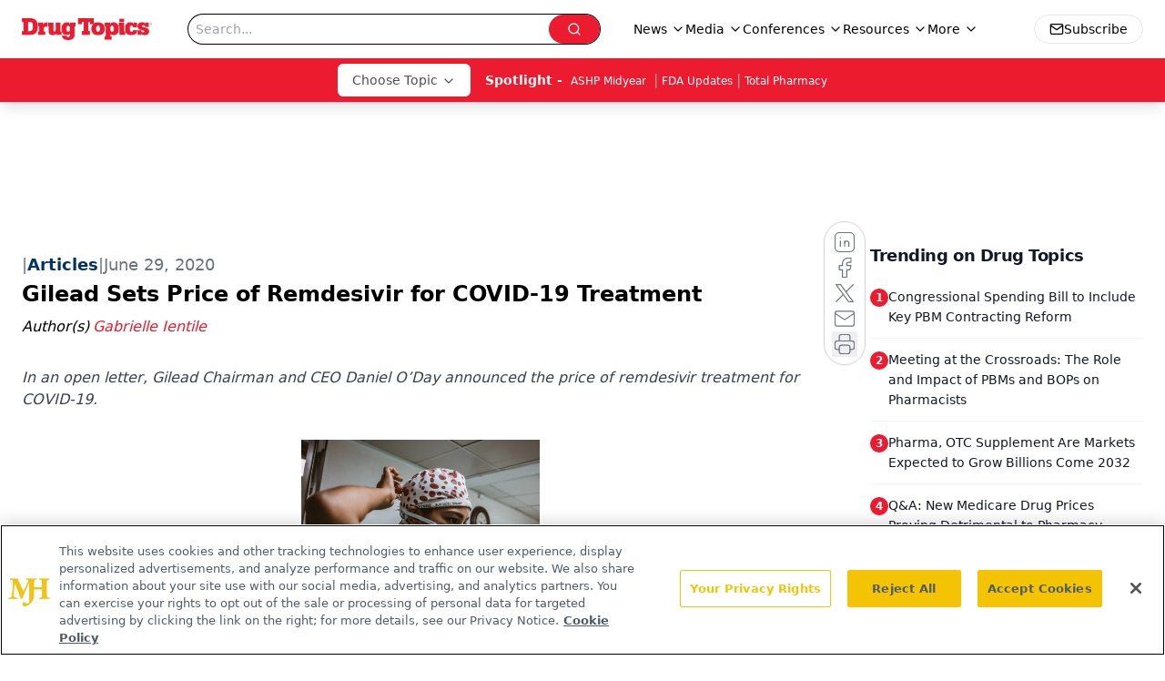

--- FILE ---
content_type: text/html; charset=utf-8
request_url: https://www.google.com/recaptcha/api2/aframe
body_size: 182
content:
<!DOCTYPE HTML><html><head><meta http-equiv="content-type" content="text/html; charset=UTF-8"></head><body><script nonce="WihBjTrjFO_hmbDomOTomg">/** Anti-fraud and anti-abuse applications only. See google.com/recaptcha */ try{var clients={'sodar':'https://pagead2.googlesyndication.com/pagead/sodar?'};window.addEventListener("message",function(a){try{if(a.source===window.parent){var b=JSON.parse(a.data);var c=clients[b['id']];if(c){var d=document.createElement('img');d.src=c+b['params']+'&rc='+(localStorage.getItem("rc::a")?sessionStorage.getItem("rc::b"):"");window.document.body.appendChild(d);sessionStorage.setItem("rc::e",parseInt(sessionStorage.getItem("rc::e")||0)+1);localStorage.setItem("rc::h",'1769055042295');}}}catch(b){}});window.parent.postMessage("_grecaptcha_ready", "*");}catch(b){}</script></body></html>

--- FILE ---
content_type: application/javascript
request_url: https://www.lightboxcdn.com/vendor/09b96a14-fb7d-49ee-8f1a-14e69b75d949/lightbox/c9d03bfd-f369-4386-bcb4-1b2ac1991d19/effects.js?cb=638956140098500000
body_size: 1128
content:
window.DIGIOH_API.DIGIOH_LIGHTBOX_EFFECTS['c9d03bfd-f369-4386-bcb4-1b2ac1991d19'] = 'N4WAUABBBEDuCWATA5gUwC4H10E8AOq0AXDPAHYA25hANOFHEugBbEQCsALJ3ZDM6njJm6Np3YAmXg3gAzAE4BDALaESoPgwCuAZ1SYAxrvQB7ZW1mKKe6VFI7MeirMzMTO9KkQWrN-negnFzcPL0wteQo2aGhbBhFlCkwKRQ9wvAoTRUQvaNj.BgREFjYAdnYABjj-QWFREgA2Cor.AF9baHIqMjUIDTsYRHgdDMUcTHktClQdaKtYMdnq6HlUZRMANysJqZnogGtUVDx8zRgjDzNMACsHSenZkmgrKOW8d3h0eBMycJ1yZDRHTKRTyLDoRSAt4fL4.[base64].[base64].GgY5ODCkgIq8hKkpi6lOACjpVhGH5.[base64].R.vkeH8bdmGUbQc.2.v.Qsagie74CQmGb9Zmbsps9DmtMf5YEZv.[base64]';
DIGIOH_API.BREAKPOINT_POINTER['c9d03bfd-f369-4386-bcb4-1b2ac1991d19'] = {};


--- FILE ---
content_type: application/javascript
request_url: https://api.lightboxcdn.com/z9gd/43387/www.drugtopics.com/jsonp/z?cb=1769055032697&dre=l&callback=jQuery112407686488994101968_1769055032660&_=1769055032661
body_size: 1019
content:
jQuery112407686488994101968_1769055032660({"response":"[base64]","success":true,"dre":"l"});

--- FILE ---
content_type: application/javascript
request_url: https://www.lightboxcdn.com/vendor/09b96a14-fb7d-49ee-8f1a-14e69b75d949/user.js?cb=639041778969953274
body_size: 10329
content:
!async function(){window.DIGIOH_LOADER=window.DIGIOH_LOADER||{},window.DIGIOH_LOADER.loads=window.DIGIOH_LOADER.loads||{},window.DIGIOH_PREVIEW_GLOBALS={DIGIOH_IS_PREVIEW:"boolean"==typeof DIGIOH_IS_PREVIEW&&DIGIOH_IS_PREVIEW||/true/.test("//false"),DIGIOH_SUBMISSION_OVERRIDE:"undefined"!=typeof DIGIOH_SUBMISSION_OVERRIDE&&DIGIOH_SUBMISSION_OVERRIDE.length>7?DIGIOH_SUBMISSION_OVERRIDE:"",DIGIOH_OVERRIDE_CACHE_VALUES:"undefined"!=typeof DIGIOH_OVERRIDE_CACHE_VALUES?DIGIOH_OVERRIDE_CACHE_VALUES:{},LIGHTBOX_GUID_PREVIEW:"undefined"!=typeof LIGHTBOX_GUID_PREVIEW?LIGHTBOX_GUID_PREVIEW:"",IS_PREVIEW_CLICK:"undefined"!=typeof PREVIEW_TYPE&&"click"==PREVIEW_TYPE,IS_PREVIEW_HOVER:"undefined"!=typeof PREVIEW_TYPE&&"hover"==PREVIEW_TYPE,IS_PREVIEW_SCROLL:"undefined"!=typeof PREVIEW_TYPE&&"scroll"==PREVIEW_TYPE,IS_PREVIEW_EXIT:"undefined"!=typeof PREVIEW_TYPE&&"exit"==PREVIEW_TYPE,DigiohPreviewOnScriptLoaded:"function"==typeof DigiohPreviewOnScriptLoaded?DigiohPreviewOnScriptLoaded:function(){},wasScriptOnLoadedCalled:"boolean"==typeof wasScriptOnLoadedCalled&&wasScriptOnLoadedCalled},window.DIGIOH_API={},window.DIGIOH_CUSTOM_JS_GLOBAL={},window.DIGIOH_CUSTOM_JS_SUPER={},window.DIGIOH_CUSTOM_JS={},window.DIGIOH_VENDOR_GUID="09b96a14-fb7d-49ee-8f1a-14e69b75d949",window.DIGIOH_VENDOR_SHORT_ID="43387",window.DIGIOH_PARTNER_NAME="",window.DIGIOH_KEEN_WRITE_KEY="[base64]",window.DIGIOH_CACHE_VERSION="639041778930265403",window.DIGIOH_STORAGE_TYPE="local_storage",window.DIGIOH_EMBED_TYPE="lightning",window.DIGIOH_USE_HTTPS_ONLY=/true/.test("false"),window.DIGIOH_USE_FRAME_COMPATIBILITY=/true/.test("false"),window.DIGIOH_LIGHTBOX_CONDITIONS=[],DIGIOH_LIGHTBOX_CONDITIONS[0]={},DIGIOH_LIGHTBOX_CONDITIONS[0].lightbox_guid="b0b704b4-1692-4425-915f-a36afc6e7238",DIGIOH_LIGHTBOX_CONDITIONS[0].conditions=[[{p:"S_current_page_url",o:"contains",v:"https://www.drugtopics.com/view/all-pharmacies-are-not-the-same",s:[],sd:"",ed:""},{p:"E_lightbox_activity",o:"equals",v:"submit",s:[],sd:"",ed:""}],[{p:"S_current_page_url",o:"contains",v:"https://www.drugtopics.com/view/from-barriers-to-bridges-redefining-the-pharmacist-s-role-in-reaching-every-patient",s:[],sd:"",ed:""},{p:"E_lightbox_activity",o:"equals",v:"submit",s:[],sd:"",ed:""}],[{p:"S_current_page_url",o:"contains",v:"https://www.drugtopics.com/view/unlocking-hidden-profits-how-medicare-advantage-otc-cards-help-your-pharmacy",s:[],sd:"",ed:""},{p:"E_lightbox_activity",o:"equals",v:"submit",s:[],sd:"",ed:""}],[{p:"S_current_page_url",o:"contains",v:"https://www.drugtopics.com/view/caring-for-the-whole-person-expanding-pharmacy-based-services-in-chronic-disease-mental-health-and-reproductive-services",s:[],sd:"",ed:""},{p:"E_lightbox_activity",o:"equals",v:"submit",s:[],sd:"",ed:""}],[{p:"S_current_page_url",o:"contains",v:"https://www.drugtopics.com/view/trends-innovation-evolving-care-with-outcomes",s:[],sd:"",ed:""},{p:"E_lightbox_activity",o:"equals",v:"submit",s:[],sd:"",ed:""}]],DIGIOH_LIGHTBOX_CONDITIONS[1]={},DIGIOH_LIGHTBOX_CONDITIONS[1].lightbox_guid="e4e78e50-6661-43b2-9d17-eae6003b2532",DIGIOH_LIGHTBOX_CONDITIONS[1].conditions=[[{p:"S_current_page_url",o:"contains",v:"https://www.drugtopics.com/view/pharmacy-partner-in-creating-efficiency-profitability-and-positive-patient-outcomes",s:[],sd:"",ed:""},{p:"E_lightbox_activity",o:"equals",v:"submit",s:[],sd:"",ed:""}]],DIGIOH_LIGHTBOX_CONDITIONS[2]={},DIGIOH_LIGHTBOX_CONDITIONS[2].lightbox_guid="e7fdd61b-32eb-4638-af65-216895747cb6",DIGIOH_LIGHTBOX_CONDITIONS[2].conditions=[[{p:"S_current_page_url",o:"contains",v:"https://www.drugtopics.com/view/time-saving-solutions-to-optimize-operations",s:[],sd:"",ed:""},{p:"E_lightbox_activity",o:"equals",v:"submit",s:[],sd:"",ed:""}]],DIGIOH_LIGHTBOX_CONDITIONS[3]={},DIGIOH_LIGHTBOX_CONDITIONS[3].lightbox_guid="40fb5cb6-2075-4868-acc6-393b983b3539",DIGIOH_LIGHTBOX_CONDITIONS[3].conditions=[[{p:"S_current_page_url",o:"contains",v:"how-pharmacies-use-smarter-purchasing-to-drive-savings-and-enhance-op",s:[],sd:"",ed:""}]],DIGIOH_LIGHTBOX_CONDITIONS[4]={},DIGIOH_LIGHTBOX_CONDITIONS[4].lightbox_guid="a36d18da-ef91-4bd5-acf8-607d42e4aaff",DIGIOH_LIGHTBOX_CONDITIONS[4].conditions=[[{p:"S_current_page_url",o:"contains",v:"how-pharmacies-use-smarter-purchasing-to-drive-savings-and-enhance-op",s:[],sd:"",ed:""}]],DIGIOH_LIGHTBOX_CONDITIONS[5]={},DIGIOH_LIGHTBOX_CONDITIONS[5].lightbox_guid="9237a4e5-1dbd-4caf-98b1-c52746eda847",DIGIOH_LIGHTBOX_CONDITIONS[5].conditions=[[{p:"S_current_page_url",o:"contains",v:"how-pharmacies-use-smarter-purchasing-to-drive-savings-and-enhance-op",s:[],sd:"",ed:""}]],DIGIOH_LIGHTBOX_CONDITIONS[6]={},DIGIOH_LIGHTBOX_CONDITIONS[6].lightbox_guid="d6c3a373-e13c-423d-b0c0-ebbef7aa0094",DIGIOH_LIGHTBOX_CONDITIONS[6].conditions=[[{p:"S_current_page_url",o:"contains",v:"how-pharmacies-use-smarter-purchasing-to-drive-savings-and-enhance-op",s:[],sd:"",ed:""}]],DIGIOH_LIGHTBOX_CONDITIONS[7]={},DIGIOH_LIGHTBOX_CONDITIONS[7].lightbox_guid="739ce5e2-554c-4ae5-adfc-e0c009db9143",DIGIOH_LIGHTBOX_CONDITIONS[7].conditions=[[{p:"S_current_page_url",o:"contains",v:"drugtopics.com/view/does-your-vaccine-storage-system-protect-patients-and-your-business",s:[],sd:"",ed:""},{p:"E_lightbox_activity",o:"equals",v:"submit",s:[],sd:"",ed:""}]],DIGIOH_LIGHTBOX_CONDITIONS[8]={},DIGIOH_LIGHTBOX_CONDITIONS[8].lightbox_guid="87c09856-2ac3-43b7-a65a-728512b0e1e2",DIGIOH_LIGHTBOX_CONDITIONS[8].conditions=[[{p:"S_current_page_url",o:"contains",v:"2021-year-in-review-top-trends-in-pharmacy",s:[],sd:"",ed:""}]],DIGIOH_LIGHTBOX_CONDITIONS[9]={},DIGIOH_LIGHTBOX_CONDITIONS[9].lightbox_guid="cb89cd0c-7389-4db4-b46b-df15b059d279",DIGIOH_LIGHTBOX_CONDITIONS[9].conditions=[[{p:"S_current_page_url",o:"contains",v:"how-pharmacies-use-smarter-purchasing-to-drive-savings-and-enhance-op",s:[],sd:"",ed:""}]],DIGIOH_LIGHTBOX_CONDITIONS[10]={},DIGIOH_LIGHTBOX_CONDITIONS[10].lightbox_guid="e03d3c15-32e4-4409-a993-3be72e8a4b72",DIGIOH_LIGHTBOX_CONDITIONS[10].conditions=[[{p:"S_current_page_url",o:"contains",v:"how-pharmacies-use-smarter-purchasing-to-drive-savings-and-enhance-op",s:[],sd:"",ed:""}]],DIGIOH_LIGHTBOX_CONDITIONS[11]={},DIGIOH_LIGHTBOX_CONDITIONS[11].lightbox_guid="4f89c1aa-4dad-4c56-8667-8f0a800a5514",DIGIOH_LIGHTBOX_CONDITIONS[11].conditions=[[{p:"S_current_page_url",o:"contains",v:"how-pharmacies-use-smarter-purchasing-to-drive-savings-and-enhance-op",s:[],sd:"",ed:""}]],DIGIOH_LIGHTBOX_CONDITIONS[12]={},DIGIOH_LIGHTBOX_CONDITIONS[12].lightbox_guid="1a87204f-bb12-48ab-b6bc-b14623bd40c9",DIGIOH_LIGHTBOX_CONDITIONS[12].conditions=[[{p:"S_current_page_url",o:"equals",v:"https://www.drugtopics.com/journals/drug-topics-journal",s:[],sd:"",ed:""},{p:"E_lightbox_activity",o:"equals",v:"close",s:[],sd:"",ed:""},{p:"E_lightbox_activity",o:"equals",v:"submit",s:[],sd:"",ed:""},{p:"E_visitor_activity_visitor",o:"equals",v:"1",s:[],sd:"",ed:""},{p:"S_current_page_url",o:"does_not_contain",v:"automation-is-key-to-creating-sustainable-work-environment-in-retail-pharmacies",s:[],sd:"",ed:""},{p:"S_current_page_url",o:"does_not_contain",v:"advocacy-pbm-reform-remain-crucial-for-independent-pharmacy-survival",s:[],sd:"",ed:""}]],DIGIOH_LIGHTBOX_CONDITIONS[13]={},DIGIOH_LIGHTBOX_CONDITIONS[13].lightbox_guid="375c2434-cbab-4e9c-950e-3efbe43218a9",DIGIOH_LIGHTBOX_CONDITIONS[13].conditions=[[{p:"S_current_page_url",o:"contains",v:"how-pharmacies-use-smarter-purchasing-to-drive-savings-and-enhance-op",s:[],sd:"",ed:""}]],DIGIOH_LIGHTBOX_CONDITIONS[14]={},DIGIOH_LIGHTBOX_CONDITIONS[14].lightbox_guid="cc32fde0-6027-4d5f-8efa-5acf021564b0",DIGIOH_LIGHTBOX_CONDITIONS[14].conditions=[[{p:"S_current_page_url",o:"contains",v:"how-pharmacies-use-smarter-purchasing-to-drive-savings-and-enhance-op",s:[],sd:"",ed:""}]],DIGIOH_LIGHTBOX_CONDITIONS[15]={},DIGIOH_LIGHTBOX_CONDITIONS[15].lightbox_guid="1ceea854-b84c-4e9e-982e-4114c7f28195",DIGIOH_LIGHTBOX_CONDITIONS[15].conditions=[[{p:"S_current_page_url",o:"contains",v:"how-pharmacies-use-smarter-purchasing-to-drive-savings-and-enhance-op",s:[],sd:"",ed:""}]],DIGIOH_LIGHTBOX_CONDITIONS[16]={},DIGIOH_LIGHTBOX_CONDITIONS[16].lightbox_guid="f726d8b7-1600-45a7-ad22-0043b7556be1",DIGIOH_LIGHTBOX_CONDITIONS[16].conditions=[[{p:"S_current_page_url",o:"contains",v:"how-pharmacies-use-smarter-purchasing-to-drive-savings-and-enhance-op",s:[],sd:"",ed:""}]],DIGIOH_LIGHTBOX_CONDITIONS[17]={},DIGIOH_LIGHTBOX_CONDITIONS[17].lightbox_guid="a89d4c93-f049-4efc-b623-f9f66ec842b3",DIGIOH_LIGHTBOX_CONDITIONS[17].conditions=[[{p:"S_current_page_url",o:"contains",v:"how-pharmacies-use-smarter-purchasing-to-drive-savings-and-enhance-op",s:[],sd:"",ed:""}]],DIGIOH_LIGHTBOX_CONDITIONS[18]={},DIGIOH_LIGHTBOX_CONDITIONS[18].lightbox_guid="c86fff9d-2837-42a7-8fdc-d9ec82807bf6",DIGIOH_LIGHTBOX_CONDITIONS[18].conditions=[[{p:"S_current_page_url",o:"contains",v:"how-pharmacies-use-smarter-purchasing-to-drive-savings-and-enhance-op",s:[],sd:"",ed:""}]],DIGIOH_LIGHTBOX_CONDITIONS[19]={},DIGIOH_LIGHTBOX_CONDITIONS[19].lightbox_guid="66acf8ac-16a1-42f1-9504-d99b9286d19e",DIGIOH_LIGHTBOX_CONDITIONS[19].conditions=[[{p:"S_current_page_url",o:"contains",v:"/total-pharmacy-enl-sign-up",s:[],sd:"",ed:""}]],DIGIOH_LIGHTBOX_CONDITIONS[20]={},DIGIOH_LIGHTBOX_CONDITIONS[20].lightbox_guid="c340b1b7-62b0-4983-8d00-3a34a61cae9f",DIGIOH_LIGHTBOX_CONDITIONS[20].conditions=[[{p:"S_current_page_url",o:"contains",v:"automation-is-key-to-creating-sustainable-work-environment-in-retail-pharmacies",s:[],sd:"",ed:""},{p:"E_lightbox_activity",o:"equals",v:"submit",s:[],sd:"",ed:""}]],DIGIOH_LIGHTBOX_CONDITIONS[21]={},DIGIOH_LIGHTBOX_CONDITIONS[21].lightbox_guid="c54ccfec-3485-4f62-a3a7-cb37256dc1e9",DIGIOH_LIGHTBOX_CONDITIONS[21].conditions=[[{p:"S_current_page_url",o:"contains",v:"how-pharmacies-use-smarter-purchasing-to-drive-savings-and-enhance-op",s:[],sd:"",ed:""}]],DIGIOH_LIGHTBOX_CONDITIONS[22]={},DIGIOH_LIGHTBOX_CONDITIONS[22].lightbox_guid="e478d57b-5ada-475c-aecd-3861d7176791",DIGIOH_LIGHTBOX_CONDITIONS[22].conditions=[[{p:"S_current_page_url",o:"contains",v:"how-pharmacies-use-smarter-purchasing-to-drive-savings-and-enhance-op",s:[],sd:"",ed:""}]],DIGIOH_LIGHTBOX_CONDITIONS[23]={},DIGIOH_LIGHTBOX_CONDITIONS[23].lightbox_guid="0477d04c-d363-49ac-a9a4-b3819407c02b",DIGIOH_LIGHTBOX_CONDITIONS[23].conditions=[[{p:"S_current_page_url",o:"contains",v:"how-pharmacies-use-smarter-purchasing-to-drive-savings-and-enhance-op",s:[],sd:"",ed:""}]],DIGIOH_LIGHTBOX_CONDITIONS[24]={},DIGIOH_LIGHTBOX_CONDITIONS[24].lightbox_guid="c2299cc6-e917-45a6-8bf1-ad51c765f06a",DIGIOH_LIGHTBOX_CONDITIONS[24].conditions=[[{p:"S_current_page_url",o:"contains",v:"how-pharmacies-use-smarter-purchasing-to-drive-savings-and-enhance-op",s:[],sd:"",ed:""}]],DIGIOH_LIGHTBOX_CONDITIONS[25]={},DIGIOH_LIGHTBOX_CONDITIONS[25].lightbox_guid="9fda10e4-1abc-4c2b-9e4a-b4ad6d95afab",DIGIOH_LIGHTBOX_CONDITIONS[25].conditions=[[{p:"S_current_page_url",o:"contains",v:"how-pharmacies-use-smarter-purchasing-to-drive-savings-and-enhance-op",s:[],sd:"",ed:""}]],DIGIOH_LIGHTBOX_CONDITIONS[26]={},DIGIOH_LIGHTBOX_CONDITIONS[26].lightbox_guid="4ff8992a-cf82-41b6-ad12-74b32424f098",DIGIOH_LIGHTBOX_CONDITIONS[26].conditions=[[{p:"S_current_page_url",o:"contains",v:"/the-importance-of-continuing-education-in-pharmacy-compounding",s:[],sd:"",ed:""},{p:"E_lightbox_activity",o:"equals",v:"submit",s:[],sd:"",ed:""}]],DIGIOH_LIGHTBOX_CONDITIONS[27]={},DIGIOH_LIGHTBOX_CONDITIONS[27].lightbox_guid="9b9d8f01-5951-43bb-bbae-8f94da9de0f6",DIGIOH_LIGHTBOX_CONDITIONS[27].conditions=[[{p:"S_current_page_url",o:"contains",v:"fraud-prevention-dscsa-compliance-strategies-vital-for-community-pharmacies",s:[],sd:"",ed:""},{p:"E_lightbox_activity",o:"equals",v:"submit",s:[],sd:"",ed:""}]],DIGIOH_LIGHTBOX_CONDITIONS[28]={},DIGIOH_LIGHTBOX_CONDITIONS[28].lightbox_guid="b7224119-04ac-40ef-9c61-847332e034e0",DIGIOH_LIGHTBOX_CONDITIONS[28].conditions=[[{p:"S_current_page_url",o:"contains",v:"how-pharmacies-use-smarter-purchasing-to-drive-savings-and-enhance-op",s:[],sd:"",ed:""}]],DIGIOH_LIGHTBOX_CONDITIONS[29]={},DIGIOH_LIGHTBOX_CONDITIONS[29].lightbox_guid="b7b02e32-c7e8-4694-880b-58ad4269d00c",DIGIOH_LIGHTBOX_CONDITIONS[29].conditions=[[{p:"S_current_page_url",o:"contains",v:"how-pharmacies-use-smarter-purchasing-to-drive-savings-and-enhance-op",s:[],sd:"",ed:""}]],DIGIOH_LIGHTBOX_CONDITIONS[30]={},DIGIOH_LIGHTBOX_CONDITIONS[30].lightbox_guid="d649b2c4-4f7b-46c8-8083-0535516e1ac9",DIGIOH_LIGHTBOX_CONDITIONS[30].conditions=[[{p:"S_current_page_url",o:"contains",v:"ai-guided-care-plans-streamline-workflow-and-improve-patient-care",s:[],sd:"",ed:""},{p:"E_lightbox_activity",o:"equals",v:"submit",s:[],sd:"",ed:""}]],DIGIOH_LIGHTBOX_CONDITIONS[31]={},DIGIOH_LIGHTBOX_CONDITIONS[31].lightbox_guid="45c22a82-ac21-4cdf-a25a-08b8f22e659a",DIGIOH_LIGHTBOX_CONDITIONS[31].conditions=[[{p:"S_current_page_url",o:"contains",v:"education-preparedness-key-for-navigating-cyberattacks-in-independent-pharmacies",s:[],sd:"",ed:""},{p:"E_lightbox_activity",o:"equals",v:"submit",s:[],sd:"",ed:""}]],DIGIOH_LIGHTBOX_CONDITIONS[32]={},DIGIOH_LIGHTBOX_CONDITIONS[32].lightbox_guid="e80a64b4-e6db-4f19-868a-db64e5957d90",DIGIOH_LIGHTBOX_CONDITIONS[32].conditions=[[{p:"S_current_page_url",o:"contains",v:"is-your-pharmacy-showing-up-where-today-s-patients-are-searching",s:[],sd:"",ed:""},{p:"E_lightbox_activity",o:"equals",v:"submit",s:[],sd:"",ed:""}]],DIGIOH_LIGHTBOX_CONDITIONS[33]={},DIGIOH_LIGHTBOX_CONDITIONS[33].lightbox_guid="014c6a87-5b16-4707-b556-b1eb5b7acd5e",DIGIOH_LIGHTBOX_CONDITIONS[33].conditions=[[{p:"S_current_page_url",o:"contains",v:"how-pharmacies-use-smarter-purchasing-to-drive-savings-and-enhance-op",s:[],sd:"",ed:""}]],DIGIOH_LIGHTBOX_CONDITIONS[34]={},DIGIOH_LIGHTBOX_CONDITIONS[34].lightbox_guid="631ec30d-f7e9-43f4-9bb6-367967d2e603",DIGIOH_LIGHTBOX_CONDITIONS[34].conditions=[[{p:"S_current_page_url",o:"contains",v:"podcast-discussing-the-shared-central-fulfillment-solution-with-ia",s:[],sd:"",ed:""},{p:"E_lightbox_activity",o:"equals",v:"submit",s:[],sd:"",ed:""}]],DIGIOH_LIGHTBOX_CONDITIONS[35]={},DIGIOH_LIGHTBOX_CONDITIONS[35].lightbox_guid="4de1acce-f858-4479-bebc-3e09819c95d2",DIGIOH_LIGHTBOX_CONDITIONS[35].conditions=[[{p:"S_current_page_url",o:"contains",v:"how-pharmacies-use-smarter-purchasing-to-drive-savings-and-enhance-op",s:[],sd:"",ed:""}]],DIGIOH_LIGHTBOX_CONDITIONS[36]={},DIGIOH_LIGHTBOX_CONDITIONS[36].lightbox_guid="c8d2673f-5b87-4c46-bc40-b9eb1766fac5",DIGIOH_LIGHTBOX_CONDITIONS[36].conditions=[[{p:"S_current_page_url",o:"contains",v:"how-pharmacies-use-smarter-purchasing-to-drive-savings-and-enhance-op",s:[],sd:"",ed:""}]],DIGIOH_LIGHTBOX_CONDITIONS[37]={},DIGIOH_LIGHTBOX_CONDITIONS[37].lightbox_guid="345406ab-71c2-4755-97ca-b16fa3e9f485",DIGIOH_LIGHTBOX_CONDITIONS[37].conditions=[[{p:"S_current_page_url",o:"contains",v:"how-pharmacies-use-smarter-purchasing-to-drive-savings-and-enhance-op",s:[],sd:"",ed:""}]],DIGIOH_LIGHTBOX_CONDITIONS[38]={},DIGIOH_LIGHTBOX_CONDITIONS[38].lightbox_guid="2f97ee90-6523-4d36-a458-799300d23ef3",DIGIOH_LIGHTBOX_CONDITIONS[38].conditions=[[{p:"S_current_page_url",o:"contains",v:"how-pharmacies-use-smarter-purchasing-to-drive-savings-and-enhance-op",s:[],sd:"",ed:""}]],DIGIOH_LIGHTBOX_CONDITIONS[39]={},DIGIOH_LIGHTBOX_CONDITIONS[39].lightbox_guid="9d90f093-6cda-4567-b93c-8374dcc27e75",DIGIOH_LIGHTBOX_CONDITIONS[39].conditions=[[{p:"S_current_page_url",o:"contains",v:"how-pharmacies-use-smarter-purchasing-to-drive-savings-and-enhance-op",s:[],sd:"",ed:""}]],DIGIOH_LIGHTBOX_CONDITIONS[40]={},DIGIOH_LIGHTBOX_CONDITIONS[40].lightbox_guid="9eb45dfe-0051-41d8-94e5-e0bbf07179e7",DIGIOH_LIGHTBOX_CONDITIONS[40].conditions=[[{p:"S_current_page_url",o:"contains",v:"how-centralized-fulfillment-is-making-pharmacy-more-efficient",s:[],sd:"",ed:""},{p:"E_lightbox_activity",o:"equals",v:"submit",s:[],sd:"",ed:""}]],DIGIOH_LIGHTBOX_CONDITIONS[41]={},DIGIOH_LIGHTBOX_CONDITIONS[41].lightbox_guid="306a751c-81bd-4f36-a6e4-ecf5f09f0cae",DIGIOH_LIGHTBOX_CONDITIONS[41].conditions=[[{p:"S_current_page_url",o:"contains",v:"proactive-data-driven-approach-necessary-to-improve-pharmacy-purchasing",s:[],sd:"",ed:""},{p:"E_lightbox_activity",o:"equals",v:"submit",s:[],sd:"",ed:""}]],DIGIOH_LIGHTBOX_CONDITIONS[42]={},DIGIOH_LIGHTBOX_CONDITIONS[42].lightbox_guid="dea2a564-be3d-4327-886b-c4017becb383",DIGIOH_LIGHTBOX_CONDITIONS[42].conditions=[[{p:"S_current_page_url",o:"contains",v:"how-ia-is-at-the-forefront-of-an-evolving-pharmacy-landscape",s:[],sd:"",ed:""},{p:"E_lightbox_activity",o:"equals",v:"submit",s:[],sd:"",ed:""}]],DIGIOH_LIGHTBOX_CONDITIONS[43]={},DIGIOH_LIGHTBOX_CONDITIONS[43].lightbox_guid="685a6e22-67f8-4fc7-914d-ee5e4a643c46",DIGIOH_LIGHTBOX_CONDITIONS[43].conditions=[[{p:"S_current_page_url",o:"contains",v:"chiefhealthcareexecutive.com/view/how-ia-is-at-the-forefront-of-an-evolving-pharmacy-landscape",s:[],sd:"",ed:""},{p:"E_lightbox_activity",o:"equals",v:"submit",s:[],sd:"",ed:""}]],DIGIOH_LIGHTBOX_CONDITIONS[44]={},DIGIOH_LIGHTBOX_CONDITIONS[44].lightbox_guid="161408f9-d124-45c3-a9d5-025220913ff6",DIGIOH_LIGHTBOX_CONDITIONS[44].conditions=[[{p:"S_current_page_url",o:"contains",v:"the-technology-automation-being-leveraged-to-drive-pharmacy-efficiency",s:[],sd:"",ed:""},{p:"E_lightbox_activity",o:"equals",v:"submit",s:[],sd:"",ed:""}]],DIGIOH_LIGHTBOX_CONDITIONS[45]={},DIGIOH_LIGHTBOX_CONDITIONS[45].lightbox_guid="5d6a8378-2860-4aac-9e47-d99721fdbda0",DIGIOH_LIGHTBOX_CONDITIONS[45].conditions=[[{p:"S_current_page_url",o:"contains",v:"how-pharmacies-use-smarter-purchasing-to-drive-savings-and-enhance-op",s:[],sd:"",ed:""}]],DIGIOH_LIGHTBOX_CONDITIONS[46]={},DIGIOH_LIGHTBOX_CONDITIONS[46].lightbox_guid="c412d517-86b0-4a2f-bd69-2d25f720255f",DIGIOH_LIGHTBOX_CONDITIONS[46].conditions=[[{p:"S_current_page_url",o:"contains",v:"4-strategies-to-mitigate-drug-shortages-with-smarter-pharmacy-purchasing",s:[],sd:"",ed:""}]],DIGIOH_LIGHTBOX_CONDITIONS[47]={},DIGIOH_LIGHTBOX_CONDITIONS[47].lightbox_guid="69a0a6b6-0543-49f2-8691-478795cb688c",DIGIOH_LIGHTBOX_CONDITIONS[47].conditions=[[{p:"S_current_page_url",o:"contains",v:"a-three-pronged-approach-to-driving-purchasing-compliance-across-your-pharmacy-0125",s:[],sd:"",ed:""}]],DIGIOH_LIGHTBOX_CONDITIONS[48]={},DIGIOH_LIGHTBOX_CONDITIONS[48].lightbox_guid="d7d9f15a-71d9-416b-834d-65912d7e127e",DIGIOH_LIGHTBOX_CONDITIONS[48].conditions=[[{p:"S_current_page_url",o:"contains",v:"the-2024-smarter-purchasing-report-0125",s:[],sd:"",ed:""}]],DIGIOH_LIGHTBOX_CONDITIONS[49]={},DIGIOH_LIGHTBOX_CONDITIONS[49].lightbox_guid="cacb0ab4-fc31-4b0f-bcc0-cf23e53f8e4c",DIGIOH_LIGHTBOX_CONDITIONS[49].conditions=[[{p:"S_current_page_url",o:"contains",v:"surecost-for-health-system-pharmacies",s:[],sd:"",ed:""}]],DIGIOH_LIGHTBOX_CONDITIONS[50]={},DIGIOH_LIGHTBOX_CONDITIONS[50].lightbox_guid="cdb2d6ec-81a8-4db1-ba51-2017c3f9f5c9",DIGIOH_LIGHTBOX_CONDITIONS[50].conditions=[[{p:"S_current_page_url",o:"contains",v:"driving-primary-vendor-compliance-to-increase-pharmacy-purchasing-savings",s:[],sd:"",ed:""}]],DIGIOH_LIGHTBOX_CONDITIONS[51]={},DIGIOH_LIGHTBOX_CONDITIONS[51].lightbox_guid="b87dc573-35db-4ef1-a4cf-9c40232c14e4",DIGIOH_LIGHTBOX_CONDITIONS[51].conditions=[[{p:"S_current_page_url",o:"contains",v:"10-critical-rfp-questions-for-choosing-a-centralized-fulfillment-partner",s:[],sd:"",ed:""}]],DIGIOH_LIGHTBOX_CONDITIONS[52]={},DIGIOH_LIGHTBOX_CONDITIONS[52].lightbox_guid="b8545b98-3b71-46ce-9ad6-55625d46a269",DIGIOH_LIGHTBOX_CONDITIONS[52].conditions=[[{p:"S_current_page_url",o:"contains",v:"the-2025-smarter-purchasing-report-for-pharmacies-how-retail-pharmacies-save-more-and-operate-smarter-with-data-driven-purchasing",s:[],sd:"",ed:""}]],DIGIOH_LIGHTBOX_CONDITIONS[53]={},DIGIOH_LIGHTBOX_CONDITIONS[53].lightbox_guid="1fce373b-f644-40e7-8c81-b2d8d982b536",DIGIOH_LIGHTBOX_CONDITIONS[53].conditions=[[{p:"S_current_page_url",o:"contains",v:"the-2025-smarter-purchasing-report-for-pharmacies-how-retail-pharmacies-save-more-and-operate-smarter-with-data-driven-purchasing",s:[],sd:"",ed:""}]],DIGIOH_LIGHTBOX_CONDITIONS[54]={},DIGIOH_LIGHTBOX_CONDITIONS[54].lightbox_guid="ef644bdc-7757-4dc2-bc96-c4ff3832ec96",DIGIOH_LIGHTBOX_CONDITIONS[54].conditions=[[{p:"S_current_page_url",o:"contains",v:"the-2025-smarter-purchasing-report-for-pharmacies-how-retail-pharmacies-save-more-and-operate-smarter-with-data-driven-purchasing",s:[],sd:"",ed:""}]],DIGIOH_LIGHTBOX_CONDITIONS[55]={},DIGIOH_LIGHTBOX_CONDITIONS[55].lightbox_guid="c9d03bfd-f369-4386-bcb4-1b2ac1991d19",DIGIOH_LIGHTBOX_CONDITIONS[55].conditions=[[{p:"S_current_page_url",o:"contains",v:"the-2025-smarter-purchasing-report-for-pharmacies-how-retail-pharmacies-save-more-and-operate-smarter-with-data-driven-purchasing",s:[],sd:"",ed:""}]],DIGIOH_LIGHTBOX_CONDITIONS[56]={},DIGIOH_LIGHTBOX_CONDITIONS[56].lightbox_guid="0f316711-85a7-4747-9b5e-2c5174414f07",DIGIOH_LIGHTBOX_CONDITIONS[56].conditions=[[{p:"S_current_page_url",o:"contains",v:"the-2025-smarter-purchasing-report-for-pharmacies-how-pharmacies-unlock-savings-and-enhance-their-operations-with-smarter-purchasing",s:[],sd:"",ed:""}]],DIGIOH_LIGHTBOX_CONDITIONS[57]={},DIGIOH_LIGHTBOX_CONDITIONS[57].lightbox_guid="2d415bee-2fcd-4088-971b-7ba7f7e7b059",DIGIOH_LIGHTBOX_CONDITIONS[57].conditions=[[{p:"S_current_page_url",o:"contains",v:"the-2025-smarter-purchasing-report-for-pharmacies-how-pharmacies-unlock-savings-and-enhance-their-operations-with-smarter-purchasing",s:[],sd:"",ed:""}]],DIGIOH_LIGHTBOX_CONDITIONS[58]={},DIGIOH_LIGHTBOX_CONDITIONS[58].lightbox_guid="4dc3ca5a-9b7e-4612-b617-76572f15ffd4",DIGIOH_LIGHTBOX_CONDITIONS[58].conditions=[[{p:"S_current_page_url",o:"contains",v:"the-2025-smarter-purchasing-report-for-pharmacies-how-pharmacies-unlock-savings-and-enhance-their-operations-with-smarter-purchasing",s:[],sd:"",ed:""}]],DIGIOH_LIGHTBOX_CONDITIONS[59]={},DIGIOH_LIGHTBOX_CONDITIONS[59].lightbox_guid="6eb6598b-197f-4504-8c42-17433abc8e29",DIGIOH_LIGHTBOX_CONDITIONS[59].conditions=[[{p:"S_current_page_url",o:"contains",v:"10-critical-rfp-questions-for-choosing-a-centralized-fulfillment-partner",s:[],sd:"",ed:""}]],DIGIOH_LIGHTBOX_CONDITIONS[60]={},DIGIOH_LIGHTBOX_CONDITIONS[60].lightbox_guid="ef7ec8da-8ac1-472f-aaab-b2d279007f86",DIGIOH_LIGHTBOX_CONDITIONS[60].conditions=[[{p:"S_current_page_url",o:"contains",v:"independent",s:[],sd:"",ed:""},{p:"E_visitor_activity_session",o:"equals",v:"1",s:[],sd:"",ed:""},{p:"E_lightbox_activity",o:"equals",v:"submit",s:[],sd:"",ed:""},{p:"I_total_time_seconds",o:"greater_than",v:"15",s:[],sd:"",ed:""},{p:"S_current_page_url",o:"does_not_contain",v:"automation-is-key-to-creating-sustainable-work-environment-in-retail-pharmacies",s:[],sd:"",ed:""},{p:"S_current_page_url",o:"does_not_contain",v:"advocacy-pbm-reform-remain-crucial-for-independent-pharmacy-survival",s:[],sd:"",ed:""},{p:"S_current_page_url",o:"does_not_contain",v:"education-preparedness-key-for-navigating-cyberattacks-in-independent-pharmacies",s:[],sd:"",ed:""}],[{p:"S_current_page_url",o:"contains",v:"social-media",s:[],sd:"",ed:""},{p:"E_visitor_activity_session",o:"equals",v:"1",s:[],sd:"",ed:""},{p:"E_lightbox_activity",o:"equals",v:"submit",s:[],sd:"",ed:""},{p:"I_total_time_seconds",o:"greater_than",v:"15",s:[],sd:"",ed:""},{p:"S_current_page_url",o:"does_not_contain",v:"automation-is-key-to-creating-sustainable-work-environment-in-retail-pharmacies",s:[],sd:"",ed:""},{p:"S_current_page_url",o:"does_not_contain",v:"advocacy-pbm-reform-remain-crucial-for-independent-pharmacy-survival",s:[],sd:"",ed:""}],[{p:"S_current_page_url",o:"contains",v:"meeting-patients-where-they-are-during-medicare-part-d-enrollment",s:[],sd:"",ed:""},{p:"E_visitor_activity_session",o:"equals",v:"1",s:[],sd:"",ed:""},{p:"E_lightbox_activity",o:"equals",v:"submit",s:[],sd:"",ed:""},{p:"I_total_time_seconds",o:"greater_than",v:"15",s:[],sd:"",ed:""},{p:"S_current_page_url",o:"does_not_contain",v:"automation-is-key-to-creating-sustainable-work-environment-in-retail-pharmacies",s:[],sd:"",ed:""},{p:"S_current_page_url",o:"does_not_contain",v:"advocacy-pbm-reform-remain-crucial-for-independent-pharmacy-survival",s:[],sd:"",ed:""}],[{p:"S_current_page_url",o:"contains",v:"?digiohtest_total",s:[],sd:"",ed:""},{p:"S_current_page_url",o:"does_not_contain",v:"automation-is-key-to-creating-sustainable-work-environment-in-retail-pharmacies",s:[],sd:"",ed:""},{p:"S_current_page_url",o:"does_not_contain",v:"advocacy-pbm-reform-remain-crucial-for-independent-pharmacy-survival",s:[],sd:"",ed:""}]],window.DIGIOH_LIGHTBOX_RULESETS={},window.DIGIOH_LIGHTBOX_IDS={},DIGIOH_LIGHTBOX_IDS["b0b704b4-1692-4425-915f-a36afc6e7238"]="303536",DIGIOH_LIGHTBOX_IDS["e4e78e50-6661-43b2-9d17-eae6003b2532"]="321125",DIGIOH_LIGHTBOX_IDS["e7fdd61b-32eb-4638-af65-216895747cb6"]="321127",DIGIOH_LIGHTBOX_IDS["40fb5cb6-2075-4868-acc6-393b983b3539"]="233184",DIGIOH_LIGHTBOX_IDS["a36d18da-ef91-4bd5-acf8-607d42e4aaff"]="234438",DIGIOH_LIGHTBOX_IDS["9237a4e5-1dbd-4caf-98b1-c52746eda847"]="235689",DIGIOH_LIGHTBOX_IDS["d6c3a373-e13c-423d-b0c0-ebbef7aa0094"]="234459",DIGIOH_LIGHTBOX_IDS["739ce5e2-554c-4ae5-adfc-e0c009db9143"]="236476",DIGIOH_LIGHTBOX_IDS["87c09856-2ac3-43b7-a65a-728512b0e1e2"]="237355",DIGIOH_LIGHTBOX_IDS["cb89cd0c-7389-4db4-b46b-df15b059d279"]="238566",DIGIOH_LIGHTBOX_IDS["e03d3c15-32e4-4409-a993-3be72e8a4b72"]="239899",DIGIOH_LIGHTBOX_IDS["4f89c1aa-4dad-4c56-8667-8f0a800a5514"]="251864",DIGIOH_LIGHTBOX_IDS["1a87204f-bb12-48ab-b6bc-b14623bd40c9"]="251586",DIGIOH_LIGHTBOX_IDS["375c2434-cbab-4e9c-950e-3efbe43218a9"]="252695",DIGIOH_LIGHTBOX_IDS["cc32fde0-6027-4d5f-8efa-5acf021564b0"]="252733",DIGIOH_LIGHTBOX_IDS["1ceea854-b84c-4e9e-982e-4114c7f28195"]="254858",DIGIOH_LIGHTBOX_IDS["f726d8b7-1600-45a7-ad22-0043b7556be1"]="258225",DIGIOH_LIGHTBOX_IDS["a89d4c93-f049-4efc-b623-f9f66ec842b3"]="258499",DIGIOH_LIGHTBOX_IDS["c86fff9d-2837-42a7-8fdc-d9ec82807bf6"]="261113",DIGIOH_LIGHTBOX_IDS["66acf8ac-16a1-42f1-9504-d99b9286d19e"]="298755",DIGIOH_LIGHTBOX_IDS["c340b1b7-62b0-4983-8d00-3a34a61cae9f"]="262759",DIGIOH_LIGHTBOX_IDS["c54ccfec-3485-4f62-a3a7-cb37256dc1e9"]="262802",DIGIOH_LIGHTBOX_IDS["e478d57b-5ada-475c-aecd-3861d7176791"]="262806",DIGIOH_LIGHTBOX_IDS["0477d04c-d363-49ac-a9a4-b3819407c02b"]="264856",DIGIOH_LIGHTBOX_IDS["c2299cc6-e917-45a6-8bf1-ad51c765f06a"]="265237",DIGIOH_LIGHTBOX_IDS["9fda10e4-1abc-4c2b-9e4a-b4ad6d95afab"]="265688",DIGIOH_LIGHTBOX_IDS["4ff8992a-cf82-41b6-ad12-74b32424f098"]="265714",DIGIOH_LIGHTBOX_IDS["9b9d8f01-5951-43bb-bbae-8f94da9de0f6"]="303581",DIGIOH_LIGHTBOX_IDS["b7224119-04ac-40ef-9c61-847332e034e0"]="266758",DIGIOH_LIGHTBOX_IDS["b7b02e32-c7e8-4694-880b-58ad4269d00c"]="269673",DIGIOH_LIGHTBOX_IDS["d649b2c4-4f7b-46c8-8083-0535516e1ac9"]="272050",DIGIOH_LIGHTBOX_IDS["45c22a82-ac21-4cdf-a25a-08b8f22e659a"]="296067",DIGIOH_LIGHTBOX_IDS["e80a64b4-e6db-4f19-868a-db64e5957d90"]="301149",DIGIOH_LIGHTBOX_IDS["014c6a87-5b16-4707-b556-b1eb5b7acd5e"]="272814",DIGIOH_LIGHTBOX_IDS["631ec30d-f7e9-43f4-9bb6-367967d2e603"]="272890",DIGIOH_LIGHTBOX_IDS["4de1acce-f858-4479-bebc-3e09819c95d2"]="275101",DIGIOH_LIGHTBOX_IDS["c8d2673f-5b87-4c46-bc40-b9eb1766fac5"]="275290",DIGIOH_LIGHTBOX_IDS["345406ab-71c2-4755-97ca-b16fa3e9f485"]="279726",DIGIOH_LIGHTBOX_IDS["2f97ee90-6523-4d36-a458-799300d23ef3"]="281366",DIGIOH_LIGHTBOX_IDS["9d90f093-6cda-4567-b93c-8374dcc27e75"]="283967",DIGIOH_LIGHTBOX_IDS["9eb45dfe-0051-41d8-94e5-e0bbf07179e7"]="286169",DIGIOH_LIGHTBOX_IDS["306a751c-81bd-4f36-a6e4-ecf5f09f0cae"]="303428",DIGIOH_LIGHTBOX_IDS["dea2a564-be3d-4327-886b-c4017becb383"]="297421",DIGIOH_LIGHTBOX_IDS["685a6e22-67f8-4fc7-914d-ee5e4a643c46"]="297777",DIGIOH_LIGHTBOX_IDS["161408f9-d124-45c3-a9d5-025220913ff6"]="301676",DIGIOH_LIGHTBOX_IDS["5d6a8378-2860-4aac-9e47-d99721fdbda0"]="287874",DIGIOH_LIGHTBOX_IDS["c412d517-86b0-4a2f-bd69-2d25f720255f"]="289712",DIGIOH_LIGHTBOX_IDS["69a0a6b6-0543-49f2-8691-478795cb688c"]="289854",DIGIOH_LIGHTBOX_IDS["d7d9f15a-71d9-416b-834d-65912d7e127e"]="289855",DIGIOH_LIGHTBOX_IDS["cacb0ab4-fc31-4b0f-bcc0-cf23e53f8e4c"]="294225",DIGIOH_LIGHTBOX_IDS["cdb2d6ec-81a8-4db1-ba51-2017c3f9f5c9"]="294240",DIGIOH_LIGHTBOX_IDS["b87dc573-35db-4ef1-a4cf-9c40232c14e4"]="297209",DIGIOH_LIGHTBOX_IDS["b8545b98-3b71-46ce-9ad6-55625d46a269"]="298567",DIGIOH_LIGHTBOX_IDS["1fce373b-f644-40e7-8c81-b2d8d982b536"]="300424",DIGIOH_LIGHTBOX_IDS["ef644bdc-7757-4dc2-bc96-c4ff3832ec96"]="300039",DIGIOH_LIGHTBOX_IDS["c9d03bfd-f369-4386-bcb4-1b2ac1991d19"]="300427",DIGIOH_LIGHTBOX_IDS["0f316711-85a7-4747-9b5e-2c5174414f07"]="299446",DIGIOH_LIGHTBOX_IDS["2d415bee-2fcd-4088-971b-7ba7f7e7b059"]="300422",DIGIOH_LIGHTBOX_IDS["4dc3ca5a-9b7e-4612-b617-76572f15ffd4"]="314390",DIGIOH_LIGHTBOX_IDS["6eb6598b-197f-4504-8c42-17433abc8e29"]="297766",DIGIOH_LIGHTBOX_IDS["ef7ec8da-8ac1-472f-aaab-b2d279007f86"]="291409",window.DIGIOH_LIGHTBOX_NAMES={},DIGIOH_LIGHTBOX_NAMES["b0b704b4-1692-4425-915f-a36afc6e7238"]="(Gated Form) Total Pharmacy Solution Summit Fall 2025 Group Gate (Do not turn off)",DIGIOH_LIGHTBOX_NAMES["e4e78e50-6661-43b2-9d17-eae6003b2532"]="(Gated Form) Total Pharmacy Solution Summit Winter 2025 Liberty Gate (Do not turn off)",DIGIOH_LIGHTBOX_NAMES["e7fdd61b-32eb-4638-af65-216895747cb6"]="(Gated Form) Total Pharmacy Solution Summit Winter 2025 Outcomes Gate (Do not turn off)",DIGIOH_LIGHTBOX_NAMES["40fb5cb6-2075-4868-acc6-393b983b3539"]="(Embedded Form)DTO SureCost Purchasing Report Lead Gen Sep 2022 (do not turn off)",DIGIOH_LIGHTBOX_NAMES["a36d18da-ef91-4bd5-acf8-607d42e4aaff"]="(Embedded Form)DTO SureCost Smith Pharmacy Lead Gen Oct 2022 (do not turn off)",DIGIOH_LIGHTBOX_NAMES["9237a4e5-1dbd-4caf-98b1-c52746eda847"]="(Embedded Form)DTO SureCost Staff Shortage Lead Gen Nov 2022 (do not turn off)",DIGIOH_LIGHTBOX_NAMES["d6c3a373-e13c-423d-b0c0-ebbef7aa0094"]="(Embedded Form)DTO SureCost LTC Pharmacy Lead Gen Oct 2022 (do not turn off)",DIGIOH_LIGHTBOX_NAMES["739ce5e2-554c-4ae5-adfc-e0c009db9143"]="DTO PHCNA Lead Gen Video 2 Vaccine Storage Nov 2022 (do not turn off)",DIGIOH_LIGHTBOX_NAMES["87c09856-2ac3-43b7-a65a-728512b0e1e2"]="DTO LexisNexis Year in Review Report Lead Gen Dec 2022 (do not turn off)",DIGIOH_LIGHTBOX_NAMES["cb89cd0c-7389-4db4-b46b-df15b059d279"]="(Embedded Form)DTO SureCost Maximize Profit Lead Gen Jan 2023 (do not turn off)",DIGIOH_LIGHTBOX_NAMES["e03d3c15-32e4-4409-a993-3be72e8a4b72"]="(Embedded Form)DTO SureCost Purchasing Automation Lead Gen Feb 2023 (do not turn off)",DIGIOH_LIGHTBOX_NAMES["4f89c1aa-4dad-4c56-8667-8f0a800a5514"]="(Embedded Form)DTO SureCost Inventory Automation Lead Gen March 2023 (do not turn off)",DIGIOH_LIGHTBOX_NAMES["1a87204f-bb12-48ab-b6bc-b14623bd40c9"]="DRTP Journal subscription ",DIGIOH_LIGHTBOX_NAMES["375c2434-cbab-4e9c-950e-3efbe43218a9"]="(Embedded Form) DTO SureCost GPO Inventory Automation Lead Gen March 2023 (do not turn off)",DIGIOH_LIGHTBOX_NAMES["cc32fde0-6027-4d5f-8efa-5acf021564b0"]="(Embedded Form) DTO SureCost GPO Purchasing Automation Lead Gen March 2023 (do not turn off)",DIGIOH_LIGHTBOX_NAMES["1ceea854-b84c-4e9e-982e-4114c7f28195"]="(Embedded Form) DTO SureCost Drug Shortage Lead Gen May 2023 (do not turn off)",DIGIOH_LIGHTBOX_NAMES["f726d8b7-1600-45a7-ad22-0043b7556be1"]="(Embedded Form) DTO SureCost 2023 Purchasing Report Lead Gen July2023 (do not turn off)",DIGIOH_LIGHTBOX_NAMES["a89d4c93-f049-4efc-b623-f9f66ec842b3"]="(Embedded Form) DTO SureCost 2023 DSCSA Compliance Lead Gen July2023 (do not turn off)",DIGIOH_LIGHTBOX_NAMES["c86fff9d-2837-42a7-8fdc-d9ec82807bf6"]="(Embedded Form) DTO SureCost 5 Ways Stay Competitive Lead Gen Sept2023 (do not turn off)",DIGIOH_LIGHTBOX_NAMES["66acf8ac-16a1-42f1-9504-d99b9286d19e"]="(Embedded Form) Total Pharmacy Sing-Up 2025 (do not turn off)",DIGIOH_LIGHTBOX_NAMES["c340b1b7-62b0-4983-8d00-3a34a61cae9f"]="DTO POPUP iA Automation Interview Lead Gen  Oct2023 (do not turn off)",DIGIOH_LIGHTBOX_NAMES["c54ccfec-3485-4f62-a3a7-cb37256dc1e9"]="(Embedded Form) DTO SureCost 2023 Achieving DSCSA Lead Gen Oct2023 (do not turn off)",DIGIOH_LIGHTBOX_NAMES["e478d57b-5ada-475c-aecd-3861d7176791"]="(Embedded Form) DTO SureCost Best Cost Lead Gen Oct2023 (do not turn off)",DIGIOH_LIGHTBOX_NAMES["0477d04c-d363-49ac-a9a4-b3819407c02b"]="(Embedded Form) DTO SureCost 3 Pronged Approach Lead Gen Nov2023 (do not turn off)",DIGIOH_LIGHTBOX_NAMES["c2299cc6-e917-45a6-8bf1-ad51c765f06a"]="(Embedded Form) DTO Liberty_Are You Ready for the DSCSA_Lead Gen Dec2023 (do not turn off)",DIGIOH_LIGHTBOX_NAMES["9fda10e4-1abc-4c2b-9e4a-b4ad6d95afab"]="(Embedded Form) DTO iA Ecosystem Whitepaper Lead Gen December 2023 (do not turn off)",DIGIOH_LIGHTBOX_NAMES["4ff8992a-cf82-41b6-ad12-74b32424f098"]="DTO POPUP AAP Continuing Education Podcast Lead Gen  Dec2023 (do not turn off)",DIGIOH_LIGHTBOX_NAMES["9b9d8f01-5951-43bb-bbae-8f94da9de0f6"]="DTO POPUP AAP Fraud Prevention Podcast Lead Gen  Sept2025 (do not turn off)",DIGIOH_LIGHTBOX_NAMES["b7224119-04ac-40ef-9c61-847332e034e0"]="(Embedded Form)DTO SureCost Delayed DSCSA Lead Gen Jan 2024 (do not turn off)",DIGIOH_LIGHTBOX_NAMES["b7b02e32-c7e8-4694-880b-58ad4269d00c"]="(Embedded Form)DTO SureCost DIR Fee Lead Gen March 2024 (do not turn off)",DIGIOH_LIGHTBOX_NAMES["d649b2c4-4f7b-46c8-8083-0535516e1ac9"]="DTO POPUP AAP AI Interview Lead Gen  April2024 (do not turn off)",DIGIOH_LIGHTBOX_NAMES["45c22a82-ac21-4cdf-a25a-08b8f22e659a"]="DTO POPUP AAP Navigating Cyberattacks Lead Gen May2025 (do not turn off)",DIGIOH_LIGHTBOX_NAMES["e80a64b4-e6db-4f19-868a-db64e5957d90"]="DTO POPUP AAP Online Visibility Lead Gen Aug2025 (do not turn off)",DIGIOH_LIGHTBOX_NAMES["014c6a87-5b16-4707-b556-b1eb5b7acd5e"]="(Embedded Form)DTO SureCost Reduce the Impact of Staff Shortages Lead Gen May 2024 (do not turn off)",DIGIOH_LIGHTBOX_NAMES["631ec30d-f7e9-43f4-9bb6-367967d2e603"]="DTO POPUP iA Shared Central Fulfillment Solution Podcast Lead Gen  May2024 (do not turn off)",DIGIOH_LIGHTBOX_NAMES["4de1acce-f858-4479-bebc-3e09819c95d2"]="(Embedded Form)DTO SureCost 2024 Purchasing Report Lead Gen June2024 (do not turn off)",DIGIOH_LIGHTBOX_NAMES["c8d2673f-5b87-4c46-bc40-b9eb1766fac5"]="(Embedded Form) DTO iA Forging The Future Whitepaper Lead Gen June 2024 (do not turn off)",DIGIOH_LIGHTBOX_NAMES["345406ab-71c2-4755-97ca-b16fa3e9f485"]="(Embedded Form) DTO iA Central Fulfillment Strategy Whitepaper Lead Gen Sept 2024 (do not turn off)",DIGIOH_LIGHTBOX_NAMES["2f97ee90-6523-4d36-a458-799300d23ef3"]="(Embedded Form)DTO SureCost Check-Up Whitepaper Lead Gen Oct2024 (do not turn off)",DIGIOH_LIGHTBOX_NAMES["9d90f093-6cda-4567-b93c-8374dcc27e75"]="(Embedded Form) DTO iA_Understanding the value_Whitepaper Lead Gen Nov 2024 (do not turn off)",DIGIOH_LIGHTBOX_NAMES["9eb45dfe-0051-41d8-94e5-e0bbf07179e7"]="DTO POPUP iA Shared Central Fulfillment Solution Podcast Lead Gen  Dec2024 (do not turn off)",DIGIOH_LIGHTBOX_NAMES["306a751c-81bd-4f36-a6e4-ecf5f09f0cae"]="DTO POPUP SureCost Data-Driven Approach Podcast Lead Gen Sept2025 (do not turn off)",DIGIOH_LIGHTBOX_NAMES["dea2a564-be3d-4327-886b-c4017becb383"]="DTO POPUP iA Forefront Video Lead Gen June2025 (do not turn off)",DIGIOH_LIGHTBOX_NAMES["685a6e22-67f8-4fc7-914d-ee5e4a643c46"]="DTO POPUP iA Forefront Video Lead Gen June2025 (do not turn off) (copy 6-13-2025)",DIGIOH_LIGHTBOX_NAMES["161408f9-d124-45c3-a9d5-025220913ff6"]="DTO POPUP iA Automation Drive Pharmacy Efficiency Video Lead Gen August2025 (do not turn off)",DIGIOH_LIGHTBOX_NAMES["5d6a8378-2860-4aac-9e47-d99721fdbda0"]="(Embedded Form)DTO SureCost 2025 Pharmacy Trends Whitepaper Lead Gen Jan2025 (do not turn off)",DIGIOH_LIGHTBOX_NAMES["c412d517-86b0-4a2f-bd69-2d25f720255f"]="(Embedded Form) DTO SureCost 4 Strategies Lead Gen Jan2025 (do not turn off)",DIGIOH_LIGHTBOX_NAMES["69a0a6b6-0543-49f2-8691-478795cb688c"]="(Embedded Form) DTO SureCost 3 Pronged Approach Lead Gen Jan2025 (do not turn off)",DIGIOH_LIGHTBOX_NAMES["d7d9f15a-71d9-416b-834d-65912d7e127e"]="(Embedded Form) DTO SureCost 2024 Purchasing Report Lead Gen Jan2025 (do not turn off)",DIGIOH_LIGHTBOX_NAMES["cacb0ab4-fc31-4b0f-bcc0-cf23e53f8e4c"]="(Embedded Form) DTO SureCost ACUTE Lead Gen April 2025 (do not turn off)",DIGIOH_LIGHTBOX_NAMES["cdb2d6ec-81a8-4db1-ba51-2017c3f9f5c9"]="(Embedded Form) DTO SureCost Q2 CORE Lead Gen April 2025 (do not turn off)",DIGIOH_LIGHTBOX_NAMES["b87dc573-35db-4ef1-a4cf-9c40232c14e4"]="(Embedded Form) DTO iA Lead Gen June 2025 (do not turn off)",DIGIOH_LIGHTBOX_NAMES["b8545b98-3b71-46ce-9ad6-55625d46a269"]="(Embedded Form) DTO Surecost Q3 Acute Lead Gen June 2025 (do not turn off)",DIGIOH_LIGHTBOX_NAMES["1fce373b-f644-40e7-8c81-b2d8d982b536"]="(Embedded Form) DTO Surecost Q4 Acute Lead Gen Aug 2025 (do not turn off)",DIGIOH_LIGHTBOX_NAMES["ef644bdc-7757-4dc2-bc96-c4ff3832ec96"]="(Embedded Form) CHE Surecost Q3 Acute Lead Gen June 2025 (do not turn off) ",DIGIOH_LIGHTBOX_NAMES["c9d03bfd-f369-4386-bcb4-1b2ac1991d19"]="(Embedded Form) CHE Surecost Q3 Acute Lead Gen Aug 2025 (do not turn off)",DIGIOH_LIGHTBOX_NAMES["0f316711-85a7-4747-9b5e-2c5174414f07"]="(Embedded Form) DTO Surecost Q3 Core Lead Gen June 2025 (do not turn off)",DIGIOH_LIGHTBOX_NAMES["2d415bee-2fcd-4088-971b-7ba7f7e7b059"]="(Embedded Form) DTO Surecost Q3 Core Lead Gen Aug 2025 (do not turn off)",DIGIOH_LIGHTBOX_NAMES["4dc3ca5a-9b7e-4612-b617-76572f15ffd4"]="(Embedded Form) DTO Surecost Q4 Core DSCSA 2025 Lead Gen Sept 2025 (do not turn off)",DIGIOH_LIGHTBOX_NAMES["6eb6598b-197f-4504-8c42-17433abc8e29"]="(Embedded Form) DTO iA Lead Gen June 2025 (do not turn off) (copy 6-13-2025)",DIGIOH_LIGHTBOX_NAMES["ef7ec8da-8ac1-472f-aaab-b2d279007f86"]="DRTP - Total Pharmacy - Email Capture w/TPSS",window.DIGIOH_VARIATION_TO_BOX_MAP={},DIGIOH_API.DIGIOH_LIGHTBOX_SETTINGS={},DIGIOH_API.DIGIOH_LIGHTBOX_EFFECTS={},window.DIGIOH_LIGHTBOX_EFFECTS=DIGIOH_API.DIGIOH_LIGHTBOX_EFFECTS,DIGIOH_API.BREAKPOINT_POINTER={},DIGIOH_API.BREAKPOINT_POINTER["b0b704b4-1692-4425-915f-a36afc6e7238"]={},DIGIOH_API.BREAKPOINT_POINTER["e4e78e50-6661-43b2-9d17-eae6003b2532"]={},DIGIOH_API.BREAKPOINT_POINTER["e7fdd61b-32eb-4638-af65-216895747cb6"]={},DIGIOH_API.BREAKPOINT_POINTER["40fb5cb6-2075-4868-acc6-393b983b3539"]={},DIGIOH_API.BREAKPOINT_POINTER["a36d18da-ef91-4bd5-acf8-607d42e4aaff"]={},DIGIOH_API.BREAKPOINT_POINTER["9237a4e5-1dbd-4caf-98b1-c52746eda847"]={},DIGIOH_API.BREAKPOINT_POINTER["d6c3a373-e13c-423d-b0c0-ebbef7aa0094"]={},DIGIOH_API.BREAKPOINT_POINTER["739ce5e2-554c-4ae5-adfc-e0c009db9143"]={},DIGIOH_API.BREAKPOINT_POINTER["87c09856-2ac3-43b7-a65a-728512b0e1e2"]={},DIGIOH_API.BREAKPOINT_POINTER["cb89cd0c-7389-4db4-b46b-df15b059d279"]={},DIGIOH_API.BREAKPOINT_POINTER["e03d3c15-32e4-4409-a993-3be72e8a4b72"]={},DIGIOH_API.BREAKPOINT_POINTER["4f89c1aa-4dad-4c56-8667-8f0a800a5514"]={},DIGIOH_API.BREAKPOINT_POINTER["1a87204f-bb12-48ab-b6bc-b14623bd40c9"]={},DIGIOH_API.BREAKPOINT_POINTER["375c2434-cbab-4e9c-950e-3efbe43218a9"]={},DIGIOH_API.BREAKPOINT_POINTER["cc32fde0-6027-4d5f-8efa-5acf021564b0"]={},DIGIOH_API.BREAKPOINT_POINTER["1ceea854-b84c-4e9e-982e-4114c7f28195"]={},DIGIOH_API.BREAKPOINT_POINTER["f726d8b7-1600-45a7-ad22-0043b7556be1"]={},DIGIOH_API.BREAKPOINT_POINTER["a89d4c93-f049-4efc-b623-f9f66ec842b3"]={},DIGIOH_API.BREAKPOINT_POINTER["c86fff9d-2837-42a7-8fdc-d9ec82807bf6"]={},DIGIOH_API.BREAKPOINT_POINTER["66acf8ac-16a1-42f1-9504-d99b9286d19e"]={},DIGIOH_API.BREAKPOINT_POINTER["c340b1b7-62b0-4983-8d00-3a34a61cae9f"]={},DIGIOH_API.BREAKPOINT_POINTER["c54ccfec-3485-4f62-a3a7-cb37256dc1e9"]={},DIGIOH_API.BREAKPOINT_POINTER["e478d57b-5ada-475c-aecd-3861d7176791"]={},DIGIOH_API.BREAKPOINT_POINTER["0477d04c-d363-49ac-a9a4-b3819407c02b"]={},DIGIOH_API.BREAKPOINT_POINTER["c2299cc6-e917-45a6-8bf1-ad51c765f06a"]={},DIGIOH_API.BREAKPOINT_POINTER["9fda10e4-1abc-4c2b-9e4a-b4ad6d95afab"]={},DIGIOH_API.BREAKPOINT_POINTER["4ff8992a-cf82-41b6-ad12-74b32424f098"]={},DIGIOH_API.BREAKPOINT_POINTER["9b9d8f01-5951-43bb-bbae-8f94da9de0f6"]={},DIGIOH_API.BREAKPOINT_POINTER["b7224119-04ac-40ef-9c61-847332e034e0"]={},DIGIOH_API.BREAKPOINT_POINTER["b7b02e32-c7e8-4694-880b-58ad4269d00c"]={},DIGIOH_API.BREAKPOINT_POINTER["d649b2c4-4f7b-46c8-8083-0535516e1ac9"]={},DIGIOH_API.BREAKPOINT_POINTER["45c22a82-ac21-4cdf-a25a-08b8f22e659a"]={},DIGIOH_API.BREAKPOINT_POINTER["e80a64b4-e6db-4f19-868a-db64e5957d90"]={},DIGIOH_API.BREAKPOINT_POINTER["014c6a87-5b16-4707-b556-b1eb5b7acd5e"]={},DIGIOH_API.BREAKPOINT_POINTER["631ec30d-f7e9-43f4-9bb6-367967d2e603"]={},DIGIOH_API.BREAKPOINT_POINTER["4de1acce-f858-4479-bebc-3e09819c95d2"]={},DIGIOH_API.BREAKPOINT_POINTER["c8d2673f-5b87-4c46-bc40-b9eb1766fac5"]={},DIGIOH_API.BREAKPOINT_POINTER["345406ab-71c2-4755-97ca-b16fa3e9f485"]={},DIGIOH_API.BREAKPOINT_POINTER["2f97ee90-6523-4d36-a458-799300d23ef3"]={},DIGIOH_API.BREAKPOINT_POINTER["9d90f093-6cda-4567-b93c-8374dcc27e75"]={},DIGIOH_API.BREAKPOINT_POINTER["9eb45dfe-0051-41d8-94e5-e0bbf07179e7"]={},DIGIOH_API.BREAKPOINT_POINTER["306a751c-81bd-4f36-a6e4-ecf5f09f0cae"]={},DIGIOH_API.BREAKPOINT_POINTER["dea2a564-be3d-4327-886b-c4017becb383"]={},DIGIOH_API.BREAKPOINT_POINTER["685a6e22-67f8-4fc7-914d-ee5e4a643c46"]={},DIGIOH_API.BREAKPOINT_POINTER["161408f9-d124-45c3-a9d5-025220913ff6"]={},DIGIOH_API.BREAKPOINT_POINTER["5d6a8378-2860-4aac-9e47-d99721fdbda0"]={},DIGIOH_API.BREAKPOINT_POINTER["c412d517-86b0-4a2f-bd69-2d25f720255f"]={},DIGIOH_API.BREAKPOINT_POINTER["69a0a6b6-0543-49f2-8691-478795cb688c"]={},DIGIOH_API.BREAKPOINT_POINTER["d7d9f15a-71d9-416b-834d-65912d7e127e"]={},DIGIOH_API.BREAKPOINT_POINTER["cacb0ab4-fc31-4b0f-bcc0-cf23e53f8e4c"]={},DIGIOH_API.BREAKPOINT_POINTER["cdb2d6ec-81a8-4db1-ba51-2017c3f9f5c9"]={},DIGIOH_API.BREAKPOINT_POINTER["b87dc573-35db-4ef1-a4cf-9c40232c14e4"]={},DIGIOH_API.BREAKPOINT_POINTER["b8545b98-3b71-46ce-9ad6-55625d46a269"]={},DIGIOH_API.BREAKPOINT_POINTER["1fce373b-f644-40e7-8c81-b2d8d982b536"]={},DIGIOH_API.BREAKPOINT_POINTER["ef644bdc-7757-4dc2-bc96-c4ff3832ec96"]={},DIGIOH_API.BREAKPOINT_POINTER["c9d03bfd-f369-4386-bcb4-1b2ac1991d19"]={},DIGIOH_API.BREAKPOINT_POINTER["0f316711-85a7-4747-9b5e-2c5174414f07"]={},DIGIOH_API.BREAKPOINT_POINTER["2d415bee-2fcd-4088-971b-7ba7f7e7b059"]={},DIGIOH_API.BREAKPOINT_POINTER["4dc3ca5a-9b7e-4612-b617-76572f15ffd4"]={},DIGIOH_API.BREAKPOINT_POINTER["6eb6598b-197f-4504-8c42-17433abc8e29"]={},DIGIOH_API.BREAKPOINT_POINTER["ef7ec8da-8ac1-472f-aaab-b2d279007f86"]={},DIGIOH_API.DIGIOH_PIXEL_THRESHOLDS={},window.DIGIOH_DATA_STORAGE_TYPE_BY_BOX_OBJ={},DIGIOH_DATA_STORAGE_TYPE_BY_BOX_OBJ={},window.DIGIOH_LIGHTBOX_MASTER_RULES={},DIGIOH_LIGHTBOX_MASTER_RULES={OneBoxPerPageview:!1,OneBoxPerSession:!1,OneBoxPerVisitor:!1,StopAfterFormSubmitted:!1,DisableIfCookiesDisabled:!0,IgnoreForInlineBoxes:!0,AllowMultipleBoxes:!1},window.DIGIOH_LIGHTBOX_INLINES=[],DIGIOH_LIGHTBOX_INLINES=[{GUID:"40fb5cb6-2075-4868-acc6-393b983b3539",display_rules:"always",custom_js_rules:"all",position_using:"smart_tag",jquery_selector:"body"},{GUID:"a36d18da-ef91-4bd5-acf8-607d42e4aaff",display_rules:"always",custom_js_rules:"all",position_using:"smart_tag",jquery_selector:"body"},{GUID:"9237a4e5-1dbd-4caf-98b1-c52746eda847",display_rules:"always",custom_js_rules:"all",position_using:"smart_tag",jquery_selector:"body"},{GUID:"d6c3a373-e13c-423d-b0c0-ebbef7aa0094",display_rules:"always",custom_js_rules:"all",position_using:"smart_tag",jquery_selector:"body"},{GUID:"87c09856-2ac3-43b7-a65a-728512b0e1e2",display_rules:"always",custom_js_rules:"all",position_using:"smart_tag",jquery_selector:"body"},{GUID:"cb89cd0c-7389-4db4-b46b-df15b059d279",display_rules:"always",custom_js_rules:"all",position_using:"smart_tag",jquery_selector:"body"},{GUID:"e03d3c15-32e4-4409-a993-3be72e8a4b72",display_rules:"always",custom_js_rules:"all",position_using:"smart_tag",jquery_selector:"body"},{GUID:"4f89c1aa-4dad-4c56-8667-8f0a800a5514",display_rules:"always",custom_js_rules:"all",position_using:"smart_tag",jquery_selector:"body"},{GUID:"375c2434-cbab-4e9c-950e-3efbe43218a9",display_rules:"always",custom_js_rules:"all",position_using:"smart_tag",jquery_selector:"body"},{GUID:"cc32fde0-6027-4d5f-8efa-5acf021564b0",display_rules:"always",custom_js_rules:"all",position_using:"smart_tag",jquery_selector:"body"},{GUID:"1ceea854-b84c-4e9e-982e-4114c7f28195",display_rules:"always",custom_js_rules:"all",position_using:"smart_tag",jquery_selector:"body"},{GUID:"f726d8b7-1600-45a7-ad22-0043b7556be1",display_rules:"always",custom_js_rules:"all",position_using:"smart_tag",jquery_selector:"body"},{GUID:"a89d4c93-f049-4efc-b623-f9f66ec842b3",display_rules:"always",custom_js_rules:"all",position_using:"smart_tag",jquery_selector:"body"},{GUID:"c86fff9d-2837-42a7-8fdc-d9ec82807bf6",display_rules:"always",custom_js_rules:"all",position_using:"smart_tag",jquery_selector:"body"},{GUID:"66acf8ac-16a1-42f1-9504-d99b9286d19e",display_rules:"always",custom_js_rules:"all",position_using:"smart_tag",jquery_selector:"body"},{GUID:"c54ccfec-3485-4f62-a3a7-cb37256dc1e9",display_rules:"always",custom_js_rules:"all",position_using:"smart_tag",jquery_selector:"body"},{GUID:"e478d57b-5ada-475c-aecd-3861d7176791",display_rules:"always",custom_js_rules:"all",position_using:"smart_tag",jquery_selector:"body"},{GUID:"0477d04c-d363-49ac-a9a4-b3819407c02b",display_rules:"always",custom_js_rules:"all",position_using:"smart_tag",jquery_selector:"body"},{GUID:"c2299cc6-e917-45a6-8bf1-ad51c765f06a",display_rules:"always",custom_js_rules:"all",position_using:"smart_tag",jquery_selector:"body"},{GUID:"9fda10e4-1abc-4c2b-9e4a-b4ad6d95afab",display_rules:"always",custom_js_rules:"all",position_using:"smart_tag",jquery_selector:"body"},{GUID:"b7224119-04ac-40ef-9c61-847332e034e0",display_rules:"always",custom_js_rules:"all",position_using:"smart_tag",jquery_selector:"body"},{GUID:"b7b02e32-c7e8-4694-880b-58ad4269d00c",display_rules:"always",custom_js_rules:"all",position_using:"smart_tag",jquery_selector:"body"},{GUID:"014c6a87-5b16-4707-b556-b1eb5b7acd5e",display_rules:"always",custom_js_rules:"all",position_using:"smart_tag",jquery_selector:"body"},{GUID:"4de1acce-f858-4479-bebc-3e09819c95d2",display_rules:"always",custom_js_rules:"all",position_using:"smart_tag",jquery_selector:"body"},{GUID:"c8d2673f-5b87-4c46-bc40-b9eb1766fac5",display_rules:"always",custom_js_rules:"all",position_using:"smart_tag",jquery_selector:"body"},{GUID:"345406ab-71c2-4755-97ca-b16fa3e9f485",display_rules:"always",custom_js_rules:"all",position_using:"smart_tag",jquery_selector:"body"},{GUID:"2f97ee90-6523-4d36-a458-799300d23ef3",display_rules:"always",custom_js_rules:"all",position_using:"smart_tag",jquery_selector:"body"},{GUID:"9d90f093-6cda-4567-b93c-8374dcc27e75",display_rules:"always",custom_js_rules:"all",position_using:"smart_tag",jquery_selector:"body"},{GUID:"5d6a8378-2860-4aac-9e47-d99721fdbda0",display_rules:"always",custom_js_rules:"all",position_using:"smart_tag",jquery_selector:"body"},{GUID:"c412d517-86b0-4a2f-bd69-2d25f720255f",display_rules:"always",custom_js_rules:"all",position_using:"smart_tag",jquery_selector:"body"},{GUID:"69a0a6b6-0543-49f2-8691-478795cb688c",display_rules:"always",custom_js_rules:"all",position_using:"smart_tag",jquery_selector:"body"},{GUID:"d7d9f15a-71d9-416b-834d-65912d7e127e",display_rules:"always",custom_js_rules:"all",position_using:"smart_tag",jquery_selector:"body"},{GUID:"cacb0ab4-fc31-4b0f-bcc0-cf23e53f8e4c",display_rules:"always",custom_js_rules:"all",position_using:"smart_tag",jquery_selector:"body"},{GUID:"cdb2d6ec-81a8-4db1-ba51-2017c3f9f5c9",display_rules:"always",custom_js_rules:"all",position_using:"smart_tag",jquery_selector:"body"},{GUID:"b87dc573-35db-4ef1-a4cf-9c40232c14e4",display_rules:"always",custom_js_rules:"all",position_using:"smart_tag",jquery_selector:"body"},{GUID:"b8545b98-3b71-46ce-9ad6-55625d46a269",display_rules:"always",custom_js_rules:"all",position_using:"smart_tag",jquery_selector:"body"},{GUID:"1fce373b-f644-40e7-8c81-b2d8d982b536",display_rules:"always",custom_js_rules:"all",position_using:"smart_tag",jquery_selector:"body"},{GUID:"ef644bdc-7757-4dc2-bc96-c4ff3832ec96",display_rules:"always",custom_js_rules:"all",position_using:"smart_tag",jquery_selector:"body"},{GUID:"c9d03bfd-f369-4386-bcb4-1b2ac1991d19",display_rules:"always",custom_js_rules:"all",position_using:"smart_tag",jquery_selector:"body"},{GUID:"0f316711-85a7-4747-9b5e-2c5174414f07",display_rules:"always",custom_js_rules:"all",position_using:"smart_tag",jquery_selector:"body"},{GUID:"2d415bee-2fcd-4088-971b-7ba7f7e7b059",display_rules:"always",custom_js_rules:"all",position_using:"smart_tag",jquery_selector:"body"},{GUID:"4dc3ca5a-9b7e-4612-b617-76572f15ffd4",display_rules:"always",custom_js_rules:"all",position_using:"smart_tag",jquery_selector:"body"},{GUID:"6eb6598b-197f-4504-8c42-17433abc8e29",display_rules:"always",custom_js_rules:"all",position_using:"smart_tag",jquery_selector:"body"}],window.DIGIOH_LIGHTBOX_PRELOAD_ARR=[],DIGIOH_LIGHTBOX_PRELOAD_ARR=[],window.DIGIOH_DYNAMIC_BOXES=[],DIGIOH_DYNAMIC_BOXES=[],window.DIGIOH_SPLIT_TESTS_ARR=[],DIGIOH_SPLIT_TESTS_ARR=[],window.DIGIOH_USE_CONSOLE=/true/.test("false"),window.DIGIOH_USE_RESPONSIVE=!1,window.DIGIOH_USE_PRQ=/true/.test("false"),window.DIGIOH_IS_QA=/true/.test("false"),window.DIGIOH_BLIP_LZ="NoIg7GB0Bs2QnABkgJgIxpAGgAQgCxxrQCsqJakGJ2e0KqayaAHCzCrSPY8xaui4pE8KkgRwkQxHBRzIUNAGZE02fMUzpotOJL4q-7WOT6ELY7uRKlqY.12il-NQIZlhnXCDRhb-MiZKVks9AylvYVEHeCh8LzxhdQYoT1DTA2VVSJk3GFRnVzl3VHj0.N0XHJ0wqjBsxNzihTEqxuSW9AtqyBioCMaajKolbsHe4NiCtpAkvLgSMdmm-Vkynr7GJaiJsVT18atezPoi-UDCLl9.[base64].B2cjRMJ2Am8IQbR5hKTMBtKMJRUseOhmPgqWy3unGAx0Dzr3Qv0x5yIYR7EmRQyQFf9nypE8aTxZNegeR8AJYWwUIg3gRkPK1DnEJRJhmJDnzgfA93FSD8QUUi.[base64].dB.x5GCEXi4J-Uy9FapgfUauShCkvS7CeJo.g2BUgDWIKCzVIKl5CpEEwEECGyHK7TTupGoSwFBBjBqVezVK1Px-uYJQsP0jiRr2j4dqoITi241bzq6orb0QQJwMOgbjqVS6WKskgYNWl7lOhcR4A8FqKTavUwqrbywc7QNByAxRoG426ZKfcoiBmzbOW-coAbsBrEX-6cJr-MhYDOVydHq9o8jc04.[base64].hO3OVu5vmBn4f0-1.vudL-Tl-wHP9-l9fzLD.s5P-OcjisECByTcgC5RazrK2AeiA.4Oxfv5JWdtig80cnULWq0zzsQFgNHgxBYHf0UBpchj8-TAJnHAwwBMX7KAzswpQaCGHKF.pwkgx9OEiS.jQjAdCUGcIpiAnhIiX7pmoR.Mkb8KEwFkTuNMTCxGsM4cLRobC3qWTgI5HmZ5h7EOYI-fU9DFHKDAQwpUyi5R2IQA4jAfDFFSwkZYtRlilAKJocWJxeYHHWNcZ4oRUjOHcMsfgDRliXFCNeNonhTjzGiMiUEoRdwHHBkyckl-8AwmKPgBEmhy8EkeJCR.[base64]",window.COUPON_GROUP_POPULATE_OBJ={},COUPON_GROUP_POPULATE_OBJ={},window.ClientJsDomMaxWaitSeconds=parseInt("0"),window.ACCOUNT_METADATA={},ACCOUNT_METADATA={},DIGIOH_API.canAccessParentWindow=function(){try{return window.parent.document,!0}catch{return!1}},DIGIOH_API.isSameOrigin=function(I){try{return I.document,I.location.href,I.location.origin===window.location.origin}catch{return!1}},DIGIOH_API.getHighestSameOriginWindow=function(I=window,e=16){let a=I;for(let I=0;I<e;I++){const I=a.parent;if(I===a)break;if(!DIGIOH_API.isSameOrigin(I))break;a=I}return a},DIGIOH_API.hasInaccessibleAncestor=function(I=window){const e=DIGIOH_API.getHighestSameOriginWindow(I);if(e.parent===e)return!1;try{return e.parent.document,e.parent.location.href,!1}catch{return!0}},window.DIGIOH_PARENT_WINDOW_CONTEXT="",window.DIGIOH_TOP_WINDOW_CONTEXT=DIGIOH_API.getHighestSameOriginWindow(),window._digiohProtocol="https://",DIGIOH_USE_FRAME_COMPATIBILITY?(_digiohProtocol="https:"==window.document.location.protocol?"https://":"http://",DIGIOH_PARENT_WINDOW_CONTEXT=window):(_digiohProtocol="https:"==window.parent.document.location.protocol?"https://":"http://",DIGIOH_PARENT_WINDOW_CONTEXT=window.parent);const I="undefined"!=typeof DIGIOH_USE_HTTPS_ONLY&&!0===DIGIOH_USE_HTTPS_ONLY?"https://":_digiohProtocol;DIGIOH_API.DIGIOH_USE_FRAME_COMPATIBILITY=DIGIOH_USE_FRAME_COMPATIBILITY,DIGIOH_API.DIGIOH_TOP_WINDOW_CONTEXT=DIGIOH_TOP_WINDOW_CONTEXT,DIGIOH_API.DIGIOH_PARENT_WINDOW_CONTEXT=DIGIOH_PARENT_WINDOW_CONTEXT,DIGIOH_API.IS_LIGHTBOX_INLINE_JS=!1;try{DIGIOH_API.canAccessParentWindow()&&window.parent.document.getElementById("lightboxjs-lightboxlib")&&window.parent.document.getElementById("lightboxjs-frame-lightboxlib")&&(DIGIOH_API.IS_LIGHTBOX_INLINE_JS=!0)}catch(I){}window.DIGIOH_CONFIG={REGION:"US",PROTOCOL:_digiohProtocol,PROTOCOL_USER_OVERRIDE:I,CDN_DOMAIN:"www.lightboxcdn.com",BOX_BASE_URL:I+"www.lightboxcdn.com",SUBMIT_BASE_URL:I+"submit.lightboxcdn.com",SUBMITCUS_BASE_URL:I+"submitcus.lightboxcdn.com",API_BASE_URL:I+"api.lightboxcdn.com",JSAPI_BASE_URL:I+"jsapi.lightboxcdn.com",COUPON_BASE_URL:I+"coupon.lightboxcdn.com",S3_BASE_URL:I+"s3.lightboxcdn.com",LOG_BASE_URL:I+"lgev.lightboxcdn.com",ROB_BASE_URL:I+"robert.lightboxcdn.com",BETA_BASE_URL:I+"beta.lightboxcdn.com",BETA2_BASE_URL:I+"beta2.lightboxcdn.com",BUILD_VERSION_NUMBER:"1.0.9510.35008",CUSTOM_FIELDS_LIMIT:parseInt("50")||50,USE_SUBMIT_POST:/true/.test("true"),CACHE_VALUES:{main:"BD603E544A04A57F20AD101AF6271A59",custom:"BE4EE3422F67C4504632584C69D04C7F",custom_box:"1FDABD15432FA2023838214EE21DA29E",lightbox_builder:"0744CAEE73276CDF066E969616295FA6",boxes:{},...DIGIOH_PREVIEW_GLOBALS.DIGIOH_OVERRIDE_CACHE_VALUES},NAMED_CUSTOM_FIELDS:[],DIGIOH_USE_BUGSNAG:/true/.test("false"),USE_LZ:/true/.test("true"),USE_GLOBAL_BOX_SUPPRESSION:/true/.test("false"),OVERRIDE_BOX_GUID:null},DIGIOH_API.CONFIG=DIGIOH_CONFIG,DIGIOH_API.CONFIG.CACHE_VALUES.boxes["b0b704b4-1692-4425-915f-a36afc6e7238"]="638956140098500000",DIGIOH_API.CONFIG.CACHE_VALUES.boxes["e4e78e50-6661-43b2-9d17-eae6003b2532"]="639041778570570000",DIGIOH_API.CONFIG.CACHE_VALUES.boxes["e7fdd61b-32eb-4638-af65-216895747cb6"]="639041778931830000",DIGIOH_API.CONFIG.CACHE_VALUES.boxes["40fb5cb6-2075-4868-acc6-393b983b3539"]="638956140098500000",DIGIOH_API.CONFIG.CACHE_VALUES.boxes["a36d18da-ef91-4bd5-acf8-607d42e4aaff"]="638956140098500000",DIGIOH_API.CONFIG.CACHE_VALUES.boxes["9237a4e5-1dbd-4caf-98b1-c52746eda847"]="638956140098500000",DIGIOH_API.CONFIG.CACHE_VALUES.boxes["d6c3a373-e13c-423d-b0c0-ebbef7aa0094"]="638956140098500000",DIGIOH_API.CONFIG.CACHE_VALUES.boxes["739ce5e2-554c-4ae5-adfc-e0c009db9143"]="638956140098500000",DIGIOH_API.CONFIG.CACHE_VALUES.boxes["87c09856-2ac3-43b7-a65a-728512b0e1e2"]="638956140098500000",DIGIOH_API.CONFIG.CACHE_VALUES.boxes["cb89cd0c-7389-4db4-b46b-df15b059d279"]="638956140098500000",DIGIOH_API.CONFIG.CACHE_VALUES.boxes["e03d3c15-32e4-4409-a993-3be72e8a4b72"]="638956140098500000",DIGIOH_API.CONFIG.CACHE_VALUES.boxes["4f89c1aa-4dad-4c56-8667-8f0a800a5514"]="638956140098500000",DIGIOH_API.CONFIG.CACHE_VALUES.boxes["1a87204f-bb12-48ab-b6bc-b14623bd40c9"]="638956140098500000",DIGIOH_API.CONFIG.CACHE_VALUES.boxes["375c2434-cbab-4e9c-950e-3efbe43218a9"]="638956140098500000",DIGIOH_API.CONFIG.CACHE_VALUES.boxes["cc32fde0-6027-4d5f-8efa-5acf021564b0"]="638956140098500000",DIGIOH_API.CONFIG.CACHE_VALUES.boxes["1ceea854-b84c-4e9e-982e-4114c7f28195"]="638956140098500000",DIGIOH_API.CONFIG.CACHE_VALUES.boxes["f726d8b7-1600-45a7-ad22-0043b7556be1"]="638956140098500000",DIGIOH_API.CONFIG.CACHE_VALUES.boxes["a89d4c93-f049-4efc-b623-f9f66ec842b3"]="638956140098500000",DIGIOH_API.CONFIG.CACHE_VALUES.boxes["c86fff9d-2837-42a7-8fdc-d9ec82807bf6"]="638956140098500000",DIGIOH_API.CONFIG.CACHE_VALUES.boxes["66acf8ac-16a1-42f1-9504-d99b9286d19e"]="638956140098500000",DIGIOH_API.CONFIG.CACHE_VALUES.boxes["c340b1b7-62b0-4983-8d00-3a34a61cae9f"]="638956140098500000",DIGIOH_API.CONFIG.CACHE_VALUES.boxes["c54ccfec-3485-4f62-a3a7-cb37256dc1e9"]="638956140098500000",DIGIOH_API.CONFIG.CACHE_VALUES.boxes["e478d57b-5ada-475c-aecd-3861d7176791"]="638956140098500000",DIGIOH_API.CONFIG.CACHE_VALUES.boxes["0477d04c-d363-49ac-a9a4-b3819407c02b"]="638956140098500000",DIGIOH_API.CONFIG.CACHE_VALUES.boxes["c2299cc6-e917-45a6-8bf1-ad51c765f06a"]="638956140098500000",DIGIOH_API.CONFIG.CACHE_VALUES.boxes["9fda10e4-1abc-4c2b-9e4a-b4ad6d95afab"]="638956140098500000",DIGIOH_API.CONFIG.CACHE_VALUES.boxes["4ff8992a-cf82-41b6-ad12-74b32424f098"]="638956140098500000",DIGIOH_API.CONFIG.CACHE_VALUES.boxes["9b9d8f01-5951-43bb-bbae-8f94da9de0f6"]="638956140098500000",DIGIOH_API.CONFIG.CACHE_VALUES.boxes["b7224119-04ac-40ef-9c61-847332e034e0"]="638956140098500000",DIGIOH_API.CONFIG.CACHE_VALUES.boxes["b7b02e32-c7e8-4694-880b-58ad4269d00c"]="638956140098500000",DIGIOH_API.CONFIG.CACHE_VALUES.boxes["d649b2c4-4f7b-46c8-8083-0535516e1ac9"]="638956140098500000",DIGIOH_API.CONFIG.CACHE_VALUES.boxes["45c22a82-ac21-4cdf-a25a-08b8f22e659a"]="638956140098500000",DIGIOH_API.CONFIG.CACHE_VALUES.boxes["e80a64b4-e6db-4f19-868a-db64e5957d90"]="638956140098500000",DIGIOH_API.CONFIG.CACHE_VALUES.boxes["014c6a87-5b16-4707-b556-b1eb5b7acd5e"]="638956140098500000",DIGIOH_API.CONFIG.CACHE_VALUES.boxes["631ec30d-f7e9-43f4-9bb6-367967d2e603"]="638956140098500000",DIGIOH_API.CONFIG.CACHE_VALUES.boxes["4de1acce-f858-4479-bebc-3e09819c95d2"]="638956140098500000",DIGIOH_API.CONFIG.CACHE_VALUES.boxes["c8d2673f-5b87-4c46-bc40-b9eb1766fac5"]="638956140098500000",DIGIOH_API.CONFIG.CACHE_VALUES.boxes["345406ab-71c2-4755-97ca-b16fa3e9f485"]="638956140098500000",DIGIOH_API.CONFIG.CACHE_VALUES.boxes["2f97ee90-6523-4d36-a458-799300d23ef3"]="638956140098500000",DIGIOH_API.CONFIG.CACHE_VALUES.boxes["9d90f093-6cda-4567-b93c-8374dcc27e75"]="638956140098500000",DIGIOH_API.CONFIG.CACHE_VALUES.boxes["9eb45dfe-0051-41d8-94e5-e0bbf07179e7"]="638956140098500000",DIGIOH_API.CONFIG.CACHE_VALUES.boxes["306a751c-81bd-4f36-a6e4-ecf5f09f0cae"]="638956140098500000",DIGIOH_API.CONFIG.CACHE_VALUES.boxes["dea2a564-be3d-4327-886b-c4017becb383"]="638956140098500000",DIGIOH_API.CONFIG.CACHE_VALUES.boxes["685a6e22-67f8-4fc7-914d-ee5e4a643c46"]="638956140098500000",DIGIOH_API.CONFIG.CACHE_VALUES.boxes["161408f9-d124-45c3-a9d5-025220913ff6"]="638956140098500000",DIGIOH_API.CONFIG.CACHE_VALUES.boxes["5d6a8378-2860-4aac-9e47-d99721fdbda0"]="638956140098500000",DIGIOH_API.CONFIG.CACHE_VALUES.boxes["c412d517-86b0-4a2f-bd69-2d25f720255f"]="638956140098500000",DIGIOH_API.CONFIG.CACHE_VALUES.boxes["69a0a6b6-0543-49f2-8691-478795cb688c"]="638956140098500000",DIGIOH_API.CONFIG.CACHE_VALUES.boxes["d7d9f15a-71d9-416b-834d-65912d7e127e"]="638956140098500000",DIGIOH_API.CONFIG.CACHE_VALUES.boxes["cacb0ab4-fc31-4b0f-bcc0-cf23e53f8e4c"]="638956140098500000",DIGIOH_API.CONFIG.CACHE_VALUES.boxes["cdb2d6ec-81a8-4db1-ba51-2017c3f9f5c9"]="638956140098500000",DIGIOH_API.CONFIG.CACHE_VALUES.boxes["b87dc573-35db-4ef1-a4cf-9c40232c14e4"]="638956140098500000",DIGIOH_API.CONFIG.CACHE_VALUES.boxes["b8545b98-3b71-46ce-9ad6-55625d46a269"]="638956140098500000",DIGIOH_API.CONFIG.CACHE_VALUES.boxes["1fce373b-f644-40e7-8c81-b2d8d982b536"]="638956140098500000",DIGIOH_API.CONFIG.CACHE_VALUES.boxes["ef644bdc-7757-4dc2-bc96-c4ff3832ec96"]="638956140098500000",DIGIOH_API.CONFIG.CACHE_VALUES.boxes["c9d03bfd-f369-4386-bcb4-1b2ac1991d19"]="638956140098500000",DIGIOH_API.CONFIG.CACHE_VALUES.boxes["0f316711-85a7-4747-9b5e-2c5174414f07"]="638956140098500000",DIGIOH_API.CONFIG.CACHE_VALUES.boxes["2d415bee-2fcd-4088-971b-7ba7f7e7b059"]="638956140098500000",DIGIOH_API.CONFIG.CACHE_VALUES.boxes["4dc3ca5a-9b7e-4612-b617-76572f15ffd4"]="638956140098500000",DIGIOH_API.CONFIG.CACHE_VALUES.boxes["6eb6598b-197f-4504-8c42-17433abc8e29"]="638956140098500000",DIGIOH_API.CONFIG.CACHE_VALUES.boxes["ef7ec8da-8ac1-472f-aaab-b2d279007f86"]="638956140098500000",DIGIOH_API.CONFIG.NAMED_CUSTOM_FIELDS=[{Id:1,Active:!0,Type:"array",Name:"custom_1",DisplayName:"Occupation/Title",Key:"occupation"}],DIGIOH_API.loadScript=function(I,e,a){var _=document.head,O=document.createElement("script");O.type="text/javascript",O.src=I,O.onreadystatechange=e,O.onload=e,a&&(O.async=!0),_.appendChild(O)},DIGIOH_API.loadUserScript=async function(I,e,a){let _=I.replace(/\.[^\.]+$/i,"");DIGIOH_IS_QA?I=I.replace(/\.[^/.]+$/,"_qa.js"):DIGIOH_IS_PREVIEW&&(I=I.replace(/\.[^/.]+$/,"_preview.js"));var O=DIGIOH_API.CONFIG.BOX_BASE_URL+"/vendor/"+DIGIOH_VENDOR_GUID+"/"+I;if(e&&(O+="?cb="+e),!DIGIOH_LOADER.loads[_]){let I={};DIGIOH_LOADER.loads[_]=I,I.promise=new Promise(((e,a)=>{I.resolveCallback=e,I.rejectCallback=a}))}return new Promise(((I,e)=>{DIGIOH_API.loadScript(O,(function(){I(O+" loaded"),setTimeout(DIGIOH_LOADER.loads[_].resolveCallback,3e3)}),a)}))},DIGIOH_IS_PREVIEW=DIGIOH_PREVIEW_GLOBALS.DIGIOH_IS_PREVIEW;let e=DIGIOH_LOADER?.loads?DIGIOH_LOADER.loads.user:null,a=DIGIOH_LOADER?.loads?DIGIOH_LOADER.loads.custom:null,_=DIGIOH_LOADER?.loads?DIGIOH_LOADER.loads.main:null;a||DIGIOH_API.loadUserScript("custom.js",DIGIOH_API.CONFIG.CACHE_VALUES.custom,!0),_||DIGIOH_API.loadUserScript("main.js",DIGIOH_API.CONFIG.CACHE_VALUES.main,!0),e&&e.resolveCallback()}();